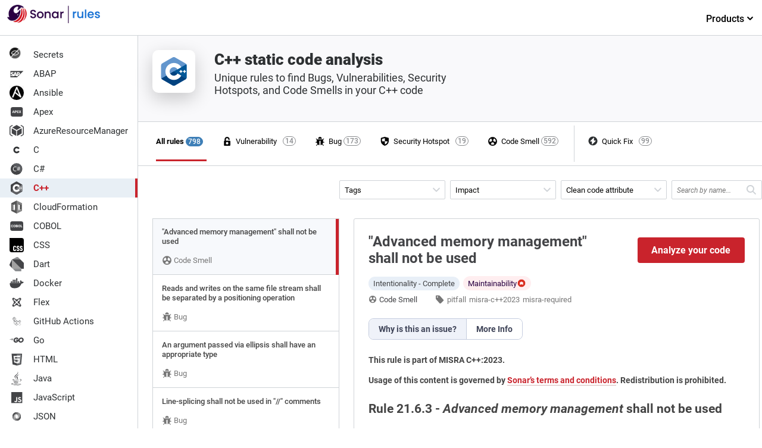

--- FILE ---
content_type: image/svg+xml
request_url: https://rules.sonarsource.com/images/language-logos/python.svg
body_size: -308
content:
<svg xmlns="http://www.w3.org/2000/svg" viewBox="0 0 24 24">
  <defs>
    <style>
      .cls-1 {
        fill: none;
      }

      .cls-2 {
        fill: #8a8c8f;
      }

      .cls-3 {
        fill: #434447;
      }
    </style>
  </defs>
  <g id="Groupe_7724" data-name="Groupe 7724" transform="translate(-281 -634)">
    <rect id="Rectangle_11548" data-name="Rectangle 11548" class="cls-1" width="24" height="24" transform="translate(281 634)"/>
    <g id="Groupe_7703" data-name="Groupe 7703" transform="translate(-1537.846 -16537.098)">
      <path id="path1948" class="cls-2" d="M15,6.4a13.121,13.121,0,0,0-2.2.187c-1.945.344-2.3,1.063-2.3,2.389v1.751h4.6v.584H8.786a2.869,2.869,0,0,0-2.871,2.33,8.59,8.59,0,0,0,0,4.67c.327,1.36,1.107,2.33,2.442,2.33h1.58v-2.1a2.92,2.92,0,0,1,2.871-2.855H17.4a2.315,2.315,0,0,0,2.3-2.335V8.973a2.565,2.565,0,0,0-2.3-2.389A14.333,14.333,0,0,0,15,6.4ZM12.519,7.806a.876.876,0,1,1-.862.878A.872.872,0,0,1,12.519,7.806Z" transform="translate(1815.255 17166.873)"/>
      <path id="path1950" class="cls-3" d="M44.05,35.054v2.041a2.947,2.947,0,0,1-2.871,2.914h-4.59a2.344,2.344,0,0,0-2.3,2.335v4.376c0,1.245,1.083,1.978,2.3,2.335a7.688,7.688,0,0,0,4.59,0c1.157-.335,2.3-1.009,2.3-2.335V44.968h-4.59v-.584h6.888c1.336,0,1.833-.932,2.3-2.33a7.886,7.886,0,0,0,0-4.67c-.33-1.33-.96-2.33-2.3-2.33ZM41.468,46.136a.876.876,0,1,1-.862.873A.867.867,0,0,1,41.468,46.136Z" transform="translate(1791.474 17143.127)"/>
    </g>
  </g>
</svg>


--- FILE ---
content_type: image/svg+xml
request_url: https://rules.sonarsource.com/images/language-logos/docker.svg
body_size: 1504
content:
<svg width="178" height="171" viewBox="0 0 178 171" fill="none" xmlns="http://www.w3.org/2000/svg">
<g clip-path="url(#clip0_10441_18181)">
<path fill-rule="evenodd" clip-rule="evenodd" d="M166.183 54.5428V54.5341H166.18C166.172 54.5341 166.169 54.5363 166.169 54.5407C166.169 54.5445 166.171 54.5465 166.175 54.5465C166.177 54.5465 166.18 54.5452 166.183 54.5428ZM166.19 54.5512H166.184L166.184 54.5473C166.18 54.5504 166.176 54.552 166.172 54.552C166.165 54.552 166.161 54.5486 166.161 54.5418C166.161 54.5379 166.163 54.5349 166.166 54.5327C166.169 54.5304 166.174 54.5293 166.18 54.5293H166.183V54.5259C166.183 54.5216 166.18 54.5194 166.175 54.5194C166.172 54.5194 166.168 54.5201 166.164 54.5215L166.163 54.5169C166.168 54.5149 166.172 54.5139 166.177 54.5139C166.186 54.5139 166.19 54.5176 166.19 54.525V54.5512ZM166.159 54.5145C166.157 54.5281 166.153 54.5403 166.148 54.5512H166.138L166.127 54.5145H166.135L166.142 54.5371L166.144 54.5439C166.147 54.5338 166.15 54.5241 166.151 54.5145H166.159ZM166.115 54.5428V54.5341H166.112C166.104 54.5341 166.101 54.5363 166.101 54.5407C166.101 54.5445 166.103 54.5465 166.107 54.5465C166.109 54.5465 166.112 54.5452 166.115 54.5428ZM166.122 54.5512H166.116L166.116 54.5473C166.112 54.5504 166.108 54.552 166.104 54.552C166.097 54.552 166.093 54.5486 166.093 54.5418C166.093 54.5379 166.095 54.5349 166.098 54.5327C166.101 54.5304 166.106 54.5293 166.112 54.5293H166.115V54.5259C166.115 54.5216 166.112 54.5194 166.107 54.5194C166.104 54.5194 166.1 54.5201 166.096 54.5215L166.095 54.5169C166.1 54.5149 166.104 54.5139 166.109 54.5139C166.118 54.5139 166.122 54.5176 166.122 54.525V54.5512ZM166.086 54.5461C166.086 54.5541 166.084 54.5601 166.078 54.5641L166.074 54.5608C166.076 54.5588 166.077 54.5564 166.078 54.5536C166.078 54.5517 166.079 54.549 166.079 54.5456V54.5015H166.086V54.5461ZM166.196 54.5207H166.197V54.5156H166.199V54.5146H166.194V54.5156H166.196V54.5207ZM166.206 54.5207H166.207V54.5146H166.205L166.203 54.5188L166.202 54.5146H166.2V54.5207H166.201V54.5161H166.201L166.203 54.5207H166.204L166.206 54.5161V54.5207Z" fill="#434447"/>
<path fill-rule="evenodd" clip-rule="evenodd" d="M166.157 54.4362C166.153 54.4373 166.144 54.4392 166.131 54.4392C166.118 54.4392 166.107 54.437 166.107 54.4344C166.107 54.4327 166.109 54.4319 166.109 54.4319L166.109 54.4317C166.103 54.4328 166.097 54.4345 166.097 54.437C166.097 54.4416 166.115 54.4451 166.131 54.4451C166.144 54.4451 166.157 54.4428 166.163 54.4398L166.157 54.4362ZM166.113 54.4504C166.111 54.451 166.104 54.4524 166.104 54.4555C166.104 54.4597 166.118 54.4629 166.131 54.4629C166.148 54.4629 166.156 54.4583 166.156 54.4581L166.149 54.4538C166.146 54.4546 166.14 54.4557 166.131 54.4557C166.12 54.4557 166.113 54.4539 166.113 54.4519C166.113 54.4515 166.113 54.451 166.114 54.4506L166.113 54.4504ZM166.186 54.422C166.186 54.4316 166.177 54.4375 166.168 54.4425L166.169 54.443C166.178 54.4403 166.195 54.4326 166.194 54.4208C166.193 54.4149 166.188 54.4106 166.181 54.4106C166.178 54.4106 166.176 54.411 166.175 54.4115L166.175 54.4115L166.174 54.4124C166.181 54.4111 166.187 54.4157 166.186 54.422ZM166.13 54.4781C166.155 54.4779 166.183 54.473 166.183 54.4649C166.183 54.4634 166.182 54.4624 166.181 54.4618L166.181 54.462C166.178 54.4683 166.159 54.473 166.13 54.4732C166.112 54.4734 166.086 54.469 166.086 54.4639C166.086 54.4587 166.098 54.4559 166.098 54.4559L166.098 54.4554C166.089 54.4566 166.074 54.4605 166.074 54.4661C166.075 54.4742 166.109 54.4783 166.13 54.4781ZM166.128 54.4839C166.118 54.484 166.106 54.4832 166.096 54.4815L166.095 54.482C166.105 54.485 166.119 54.4867 166.134 54.4866C166.165 54.4863 166.189 54.4788 166.19 54.4698L166.189 54.4696C166.187 54.4721 166.174 54.4835 166.128 54.4839ZM166.09 54.4198C166.09 54.4153 166.107 54.4127 166.115 54.4121L166.116 54.4125C166.113 54.4131 166.101 54.4153 166.101 54.4181C166.101 54.4213 166.12 54.4233 166.131 54.4233C166.149 54.4233 166.162 54.4204 166.166 54.4195L166.17 54.4223C166.167 54.4239 166.153 54.4281 166.131 54.4281C166.106 54.4281 166.09 54.4233 166.09 54.4198Z" fill="#434447"/>
<path fill-rule="evenodd" clip-rule="evenodd" d="M166.167 54.3541L166.166 54.3538C166.159 54.3564 166.135 54.3656 166.135 54.3827C166.135 54.3924 166.145 54.3978 166.145 54.4068C166.145 54.4101 166.143 54.4131 166.142 54.4149L166.142 54.4154C166.146 54.4128 166.153 54.4073 166.153 54.4001C166.153 54.3941 166.145 54.3868 166.145 54.379C166.145 54.3667 166.161 54.3571 166.167 54.3541ZM166.155 54.3316C166.155 54.357 166.12 54.3667 166.12 54.3847C166.12 54.3974 166.129 54.4053 166.133 54.4103L166.133 54.4105C166.127 54.4069 166.112 54.3977 166.112 54.3824C166.112 54.3611 166.152 54.3508 166.152 54.3266C166.152 54.3236 166.151 54.3213 166.151 54.3201L166.151 54.3198C166.153 54.3214 166.155 54.3254 166.155 54.3316Z" fill="#434447"/>
</g>
<path d="M174.143 70.8901C173.662 70.4894 169.333 67.203 160.035 67.203C157.631 67.203 155.146 67.4435 152.741 67.8442C150.978 55.5804 140.798 49.6489 140.397 49.3283L137.912 47.8855L136.309 50.21C134.305 53.3361 132.782 56.8629 131.901 60.4699C130.217 67.4435 131.259 74.0162 134.786 79.6271C130.538 82.0318 123.645 82.5929 122.202 82.673L8.38088 82.673C5.41513 82.673 3.01046 85.0777 3.01046 88.0434C2.85015 97.9827 4.53341 107.922 7.9801 117.3C11.9077 127.56 17.7591 135.175 25.2937 139.824C33.7902 145.034 47.6571 148 63.2874 148C70.3411 148 77.3948 147.359 84.3684 146.076C94.0672 144.313 103.365 140.946 111.942 136.057C118.996 131.969 125.328 126.759 130.698 120.667C139.756 110.487 145.126 99.1049 149.054 89.0053L150.657 89.0053C160.516 89.0053 166.608 85.0777 169.975 81.7111C172.219 79.6271 173.902 77.0621 175.104 74.1765L175.826 72.0925L174.143 70.8901Z" fill="#434447"/>
<path d="M18.9618 79.3875L34.1913 79.3875C34.9127 79.3875 35.554 78.8264 35.554 78.0249L35.554 64.3984C35.554 63.677 34.9929 63.0358 34.1913 63.0358L18.9618 63.0358C18.2404 63.0358 17.5991 63.5969 17.5991 64.3984L17.5991 78.0249C17.6793 78.8264 18.2404 79.3875 18.9618 79.3875ZM39.9625 79.3875L55.1921 79.3875C55.9135 79.3875 56.5547 78.8264 56.5547 78.0249L56.5547 64.3984C56.5547 63.677 55.9936 63.0358 55.1921 63.0358L39.9625 63.0358C39.2411 63.0358 38.5999 63.5969 38.5999 64.3984L38.5999 78.0249C38.68 78.8264 39.2411 79.3875 39.9625 79.3875ZM61.3641 79.3875L76.5936 79.3875C77.315 79.3875 77.9563 78.8264 77.9563 78.0249L77.9563 64.3984C77.9563 63.677 77.3952 63.0358 76.5936 63.0358L61.3641 63.0358C60.6427 63.0358 60.0014 63.5969 60.0014 64.3984L60.0014 78.0249C60.0014 78.8264 60.5625 79.3875 61.3641 79.3875ZM82.445 79.3875L97.6745 79.3875C98.3959 79.3875 99.0372 78.8264 99.0372 78.0249L99.0372 64.3984C99.0372 63.677 98.4761 63.0358 97.6745 63.0358L82.445 63.0358C81.7236 63.0358 81.0823 63.5969 81.0823 64.3984L81.0823 78.0249C81.0823 78.8264 81.7236 79.3875 82.445 79.3875ZM39.9625 59.9097L55.1921 59.9097C55.9135 59.9097 56.5547 59.2685 56.5547 58.5471L56.5547 44.9206C56.5547 44.1992 55.9936 43.558 55.1921 43.558L39.9625 43.558C39.2411 43.558 38.5999 44.1191 38.5999 44.9206L38.5999 58.5471C38.68 59.2685 39.2411 59.9097 39.9625 59.9097ZM61.3641 59.9097L76.5936 59.9097C77.315 59.9097 77.9563 59.2685 77.9563 58.5471L77.9563 44.9206C77.9563 44.1992 77.3952 43.558 76.5936 43.558L61.3641 43.558C60.6427 43.558 60.0014 44.1191 60.0014 44.9206L60.0014 58.5471C60.0014 59.2685 60.5625 59.9097 61.3641 59.9097ZM82.445 59.9097L97.6745 59.9097C98.3959 59.9097 99.0372 59.2685 99.0372 58.5471L99.0372 44.9206C99.0372 44.1992 98.3959 43.558 97.6745 43.558L82.445 43.558C81.7236 43.558 81.0823 44.1191 81.0823 44.9206L81.0823 58.5471C81.0823 59.2685 81.7236 59.9097 82.445 59.9097ZM82.445 40.3517L97.6745 40.3517C98.3959 40.3517 99.0372 39.7907 99.0372 38.9891L99.0372 25.3627C99.0372 24.6413 98.3959 24 97.6745 24L82.445 24C81.7236 24 81.0823 24.5611 81.0823 25.3627L81.0823 38.9891C81.0823 39.7105 81.7236 40.3517 82.445 40.3517ZM103.686 79.3875L118.916 79.3875C119.637 79.3875 120.278 78.8264 120.278 78.0249L120.278 64.3984C120.278 63.677 119.717 63.0358 118.916 63.0358L103.686 63.0358C102.965 63.0358 102.324 63.5969 102.324 64.3984L102.324 78.0249C102.404 78.8264 102.965 79.3875 103.686 79.3875Z" fill="#434447"/>
<defs>
<clipPath id="clip0_10441_18181">
<rect width="0.318768" height="0.318768" fill="white" transform="translate(165.977 54.2834)"/>
</clipPath>
</defs>
</svg>
